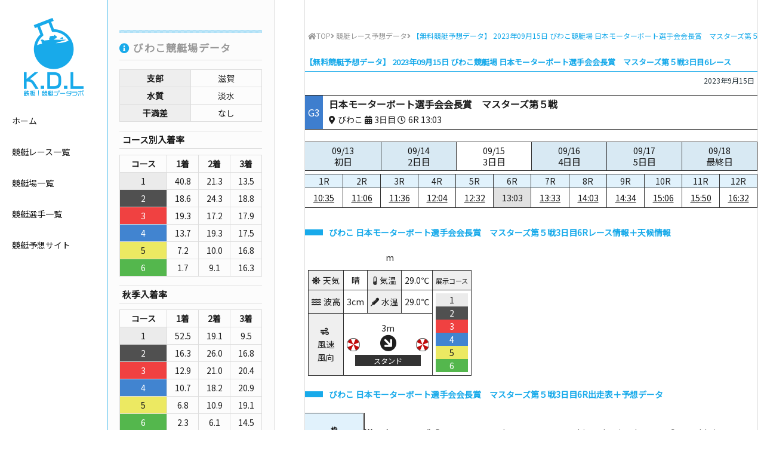

--- FILE ---
content_type: text/html; charset=UTF-8
request_url: https://www.boatrace-datalab.net/kyoutei-yosou-data/20230915-11-06/
body_size: 7707
content:
<!DOCTYPE html>
<html lang="ja"
	  class="col2">
<head prefix="og: http://ogp.me/ns# fb: http://ogp.me/ns/fb#">

	<title>【無料競艇予想データ】 2023年09月15日 びわこ競艇場 日本モーターボート選手会会長賞　マスターズ第５戦3日目6レース</title>
	<meta charset="UTF-8">
	<meta http-equiv="X-UA-Compatible" content="IE=edge">
			<meta name="viewport" content="width=device-width, initial-scale=1.0">
						<meta name="keywords" content="競艇レース予想データ">
							<meta name="description" content="2023年09月15日 びわこ競艇場 日本モーターボート選手会会長賞　マスターズ第５戦3日目6レースの予想に役立つデータを無料で公開！">
		<link rel="canonical" href="https://www.boatrace-datalab.net/kyoutei-yosou-data/20230915-11-06/" />
<link rel='dns-prefetch' href='//ajax.googleapis.com' />
<link rel='dns-prefetch' href='//use.fontawesome.com' />
<link rel='dns-prefetch' href='//fonts.googleapis.com' />
<link rel='dns-prefetch' href='//s.w.org' />
<link rel="alternate" type="application/rss+xml" title="鉄板！競艇予想データラボ【無料で毎日ボートレース情報を公開中】 &raquo; フィード" href="https://www.boatrace-datalab.net/feed/" />
<link rel="alternate" type="application/rss+xml" title="鉄板！競艇予想データラボ【無料で毎日ボートレース情報を公開中】 &raquo; コメントフィード" href="https://www.boatrace-datalab.net/comments/feed/" />
<link rel="alternate" type="application/rss+xml" title="鉄板！競艇予想データラボ【無料で毎日ボートレース情報を公開中】 &raquo; 【無料競艇予想データ】 2023年09月15日 びわこ競艇場 日本モーターボート選手会会長賞　マスターズ第５戦3日目6レース のコメントのフィード" href="https://www.boatrace-datalab.net/kyoutei-yosou-data/20230915-11-06/feed/" />
<style type="text/css">.color_key_bg,.color_key_bg_hover:hover{background-color: #337ab7;}.color_key_txt,.color_key_txt_hover:hover{color: #337ab7;}.color_key_border,.color_key_border_hover:hover{border-color: #337ab7;}.color_key_dark_bg,.color_key_dark_bg_hover:hover{background-color: #435c77;}.color_key_dark_txt,.color_key_dark_txt_hover:hover{color: #435c77;}.color_key_dark_border,.color_key_dark_border_hover:hover{border-color: #435c77;}</style>
<link rel='stylesheet' id='wp-block-library-css'  href='https://www.boatrace-datalab.net/wp-includes/css/dist/block-library/style.min.css?ver=5.0.22' type='text/css' media='all' />
<link rel='stylesheet' id='font-awesome-css'  href='https://use.fontawesome.com/releases/v5.5.0/css/all.css?ver=5.0.22' type='text/css' media='all' />
<link rel='stylesheet' id='font-noto-css'  href='https://fonts.googleapis.com/css?family=Noto+Sans+JP&#038;ver=5.0.22' type='text/css' media='all' />
<link rel='stylesheet' id='material-icons-css'  href='//fonts.googleapis.com/icon?family=Material+Icons&#038;ver=5.0.22' type='text/css' media='all' />
<link rel='stylesheet' id='custom_flex-css'  href='https://www.boatrace-datalab.net/wp-content/themes/keni_cool/custom/css/flex.css?ver=5.0.22' type='text/css' media='all' />
<link rel='stylesheet' id='custom_style-css'  href='https://www.boatrace-datalab.net/wp-content/themes/keni_cool/custom/css/style.css?ver=5.0.22' type='text/css' media='all' />
<link rel='stylesheet' id='single_style-css'  href='https://www.boatrace-datalab.net/wp-content/themes/keni_cool/custom/css/style-single.css?ver=5.0.22' type='text/css' media='all' />
<link rel='https://api.w.org/' href='https://www.boatrace-datalab.net/wp-json/' />
<link rel="EditURI" type="application/rsd+xml" title="RSD" href="https://www.boatrace-datalab.net/xmlrpc.php?rsd" />
<link rel="wlwmanifest" type="application/wlwmanifest+xml" href="https://www.boatrace-datalab.net/wp-includes/wlwmanifest.xml" /> 
<meta name="generator" content="WordPress 5.0.22" />
<link rel='shortlink' href='https://www.boatrace-datalab.net/?p=539844' />
<link rel="alternate" type="application/json+oembed" href="https://www.boatrace-datalab.net/wp-json/oembed/1.0/embed?url=https%3A%2F%2Fwww.boatrace-datalab.net%2Fkyoutei-yosou-data%2F20230915-11-06%2F" />
<link rel="alternate" type="text/xml+oembed" href="https://www.boatrace-datalab.net/wp-json/oembed/1.0/embed?url=https%3A%2F%2Fwww.boatrace-datalab.net%2Fkyoutei-yosou-data%2F20230915-11-06%2F&#038;format=xml" />
		<style type="text/css">.recentcomments a{display:inline !important;padding:0 !important;margin:0 !important;}</style>
		<link rel="icon" href="https://www.boatrace-datalab.net/wp-content/uploads/2019/02/cropped-ms-icon-310x310-2-32x32.png" sizes="32x32" />
<link rel="icon" href="https://www.boatrace-datalab.net/wp-content/uploads/2019/02/cropped-ms-icon-310x310-2-192x192.png" sizes="192x192" />
<link rel="apple-touch-icon-precomposed" href="https://www.boatrace-datalab.net/wp-content/uploads/2019/02/cropped-ms-icon-310x310-2-180x180.png" />
<meta name="msapplication-TileImage" content="https://www.boatrace-datalab.net/wp-content/uploads/2019/02/cropped-ms-icon-310x310-2-270x270.png" />
	<!--[if lt IE 9]>
	<script src="https://www.boatrace-datalab.net/wp-content/themes/keni_cool/js/html5.js"></script><![endif]-->
	<meta name="google-site-verification" content="Vf9kcOHFNvWOOfFafdOCbiVaZvdFA4OCG7SEhYK1DOk" />

<!-- Global site tag (gtag.js) - Google Analytics -->
<script async src="https://www.googletagmanager.com/gtag/js?id=UA-140693174-1"></script>
<script>
  window.dataLayer = window.dataLayer || [];
  function gtag(){dataLayer.push(arguments);}
  gtag('js', new Date());

  gtag('config', 'UA-140693174-1');
</script>

</head>
	<body class="post-template-default single single-post postid-539844 single-format-standard">
	
		<header id="top" class="site-header">
					<p class="site-title center"><a href="https://www.boatrace-datalab.net"><picture><source srcset="https://www.boatrace-datalab.net/wp-content/themes/keni_cool/custom/images/header_logo_sp.png" media="(max-width: 840px)"><img srcset="https://www.boatrace-datalab.net/wp-content/themes/keni_cool/custom/images/header_logo.png" alt="鉄板！競艇予想データラボ【無料で毎日ボートレース情報を公開中】"></picture></a></p>
					<nav>
				<ul>
					<li><a href="https://www.boatrace-datalab.net" class="hover-color">ホーム</a></li>
					<li><a href="https://www.boatrace-datalab.net/kyoutei-yosou-data/" class="hover-color">競艇レース一覧</a></li>
					<li><a href="https://www.boatrace-datalab.net/venue/" class="hover-color">競艇場一覧</a></li>
					<li><a href="https://www.boatrace-datalab.net/racer/" class="hover-color">競艇選手一覧</a></li>
					<li><a href="https://www.boatrace-datalab.net/yosou-site/" class="hover-color">競艇予想サイト</a></li>
				</ul>
			</nav>
			<p class="open_menu"><a href="javascript:void(0)" class="open_menu_a"><i class="fas fa-bars"></i></a></p>
		</header><!--/site-header--><div class="main-body set-width post-single">
	<!--▼メインコンテンツ-->
	<main class="post-main">
		<div class="main-inner">
				<nav class="breadcrumbs">
			<ol class="breadcrumbs-in flex" itemscope itemtype="http://schema.org/BreadcrumbList">
				<li class="bcl-first" itemprop="itemListElement" itemscope itemtype="http://schema.org/ListItem">
	<a itemprop="item" href="https://www.boatrace-datalab.net"><i class="fa fa-home"></i><span itemprop="name">TOP</span></a>
	<meta itemprop="position" content="1" />
</li>
<li itemprop="itemListElement" itemscope itemtype="http://schema.org/ListItem">
<i class="fa fa-angle-right">&nbsp;</i><a itemprop="item" href="https://www.boatrace-datalab.net/./kyoutei-yosou-data/"><span itemprop="name">競艇レース予想データ</span></a>
	<meta itemprop="position" content="2" />
</li>
<li class="bcl-last"><i class="fa fa-angle-right">&nbsp;</i><span>【無料競艇予想データ】 2023年09月15日 びわこ競艇場 日本モーターボート選手会会長賞　マスターズ第５戦3日目6レース</span></li>
			</ol>
		</nav>
			<!--記事-->
		<article id="post-539844" class="section-wrap post-539844 post type-post status-publish format-standard category-kyoutei-yosou-data">
			<header class="article-header">
				<h1 class="post-title" itemprop="headline">【無料競艇予想データ】 2023年09月15日 びわこ競艇場 日本モーターボート選手会会長賞　マスターズ第５戦3日目6レース</h1>
				<p class="post-meta">
									<span class="post-date"><time datetime="2023-09-15" itemprop="datePublished" content="2023-09-15" >2023年9月15日</time></span>
					<meta itemprop="dateModified" content="2023-09-16">
									<!--  -->
				</p>
			</header>
			<div class="text-content single-content">
				<div class="raceinfo-box flex">
					<p class="bg-g3 flex flex-column justify-center">G3</p>
					<div class="flex flex-column justify-center">
						<p class="info-racetitle">日本モーターボート選手会会長賞　マスターズ第５戦</p>
						<div class="flex align-center">
							<p><i class="fas fa-map-marker-alt">&nbsp;</i>びわこ&nbsp;<i class="fas fa-calendar-alt">&nbsp;</i>3日目&nbsp;<i class="far fa-clock">&nbsp;</i>6R&nbsp;13:03</p>
											</div>
					</div>
				</div>
				<div>
					<table class="daytable">
						<tr>
																				<td>
								<a href="https://www.boatrace-datalab.net/kyoutei-yosou-data/20230913-11-01">
									09/13									<p>初日</p>
								</a>
							</td>
																											<td>
								<a href="https://www.boatrace-datalab.net/kyoutei-yosou-data/20230914-11-01">
									09/14									<p>2日目</p>
								</a>
							</td>
																											<td class="selected">
								<a href="https://www.boatrace-datalab.net/kyoutei-yosou-data/20230915-11-01">
									09/15									<p>3日目</p>
								</a>
							</td>
																											<td>
								<a href="https://www.boatrace-datalab.net/kyoutei-yosou-data/20230916-11-01">
									09/16									<p>4日目</p>
								</a>
							</td>
																											<td>
								<a href="https://www.boatrace-datalab.net/kyoutei-yosou-data/20230917-11-01">
									09/17									<p>5日目</p>
								</a>
							</td>
																											<td>
								<a href="https://www.boatrace-datalab.net/kyoutei-yosou-data/20230918-11-01">
									09/18									<p>最終日</p>
								</a>
							</td>
																																</tr>
					</table>
				</div>
				<div class="timetable-wrap flex wrap">
					<div class="timetable">
						<table class="timetable">
							<colgroup>
								<col style="width:16.666666666667%;">
								<col style="width:16.666666666667%;">
								<col style="width:16.666666666667%;">
								<col style="width:16.666666666667%;">
								<col style="width:16.666666666667%;">
								<col style="width:16.666666666667%;">
							</colgroup>
							<tr>
															<td>1R</td>
															<td>2R</td>
															<td>3R</td>
															<td>4R</td>
															<td>5R</td>
															<td class="selected">6R</td>
														</tr>
							<tr>
															<td><a href="https://www.boatrace-datalab.net/kyoutei-yosou-data/20230915-11-01/">10:35</a></td>
															<td><a href="https://www.boatrace-datalab.net/kyoutei-yosou-data/20230915-11-02/">11:06</a></td>
															<td><a href="https://www.boatrace-datalab.net/kyoutei-yosou-data/20230915-11-03/">11:36</a></td>
															<td><a href="https://www.boatrace-datalab.net/kyoutei-yosou-data/20230915-11-04/">12:04</a></td>
															<td><a href="https://www.boatrace-datalab.net/kyoutei-yosou-data/20230915-11-05/">12:32</a></td>
															<td class="selected">13:03</td>
														</tr>
						</table>
					</div>
					<div class="timetable">
						<table class="timetable">
							<colgroup>
								<col style="width:16.666666666667%;">
								<col style="width:16.666666666667%;">
								<col style="width:16.666666666667%;">
								<col style="width:16.666666666667%;">
								<col style="width:16.666666666667%;">
								<col style="width:16.666666666667%;">
							</colgroup>
							<tr>
															<td>7R</td>
															<td>8R</td>
															<td>9R</td>
															<td>10R</td>
															<td>11R</td>
															<td>12R</td>
														</tr>
							<tr>
															<td><a href="https://www.boatrace-datalab.net/kyoutei-yosou-data/20230915-11-07/">13:33</a></td>
															<td><a href="https://www.boatrace-datalab.net/kyoutei-yosou-data/20230915-11-08/">14:03</a></td>
															<td><a href="https://www.boatrace-datalab.net/kyoutei-yosou-data/20230915-11-09/">14:34</a></td>
															<td><a href="https://www.boatrace-datalab.net/kyoutei-yosou-data/20230915-11-10/">15:06</a></td>
															<td><a href="https://www.boatrace-datalab.net/kyoutei-yosou-data/20230915-11-11/">15:50</a></td>
															<td><a href="https://www.boatrace-datalab.net/kyoutei-yosou-data/20230915-11-12/">16:32</a></td>
														</tr>
						</table>
					</div>
				</div>
							<h2 class="race-data-ttl">びわこ&nbsp;日本モーターボート選手会会長賞　マスターズ第５戦3日目6Rレース情報＋天候情報</h2>
				<div class="race-info-wrap">
										<p>m
										</p>
									<table>
						<tr>
							<td class="weather-type"><i class="fas fa-sun">&nbsp;</i>天気</td>
							<td>晴</td>
							<td class="weather-type"><i class="fas fa-thermometer-quarter">&nbsp;</i>気温</td>
							<td>29.0℃</td>
													<td class="weather-type"><small>展示コース</small></td>
												</tr>
						<tr>
							<td class="weather-type"><i class="fas fa-water">&nbsp;</i>波高</td>
							<td>3cm</td>
							<td class="weather-type"><i class="fas fa-thermometer">&nbsp;</i>水温</td>
							<td>29.0℃</td>
													<td rowspan="2">
															<p class="waku-1">1</p>
															<p class="waku-2">2</p>
															<p class="waku-3">3</p>
															<p class="waku-4">4</p>
															<p class="waku-5">5</p>
															<p class="waku-6">6</p>
														</td>
												</tr>
						<tr>
							<td class="weather-type"><i class="fas fa-wind">&nbsp;</i><br>風速<br>風向</td>
							<td colspan="3" class="wind-direction">3m<br><i class="fas fa-arrow-circle-up fa-2x direction-7"></i><br>
								<p>スタンド</p></td>
						</tr>
					</table>
								</div>
				<h2 class="race-data-ttl">びわこ&nbsp;日本モーターボート選手会会長賞　マスターズ第５戦3日目6R出走表＋予想データ</h2>
				<div class="race-table-wrap">
					<table class="race_table">
						<thead>
							<tr>
								<!-- <th>枠</th> -->
								<th>
									<small>枠</small>
									<small>氏名</small>
									<small>級別/支部</small>
								</th>
							</tr>
						</thead>
						<tbody>
													<tr>
								<!-- <td class="waku-1">1</td> -->
								<td class="racer-name">
									<p class="waku-1">1</p>
									<span class="sex-1">江本真治</span><br><span><small>A2</small></span>/<span><small>山口</small></span>
								</td>
							</tr>
													<tr>
								<!-- <td class="waku-2">2</td> -->
								<td class="racer-name">
									<p class="waku-2">2</p>
									<span class="sex-1">小野寺智洋</span><br><span><small>A2</small></span>/<span><small>香川</small></span>
								</td>
							</tr>
													<tr>
								<!-- <td class="waku-3">3</td> -->
								<td class="racer-name">
									<p class="waku-3">3</p>
									<span class="sex-1">上田隆章</span><br><span><small>A2</small></span>/<span><small>香川</small></span>
								</td>
							</tr>
													<tr>
								<!-- <td class="waku-4">4</td> -->
								<td class="racer-name">
									<p class="waku-4">4</p>
									<span class="sex-1">橋口真樹</span><br><span><small>B1</small></span>/<span><small>愛知</small></span>
								</td>
							</tr>
													<tr>
								<!-- <td class="waku-5">5</td> -->
								<td class="racer-name">
									<p class="waku-5">5</p>
									<span class="sex-1">上田洋平</span><br><span><small>B1</small></span>/<span class="red"><small>滋賀</small></span>
								</td>
							</tr>
													<tr>
								<!-- <td class="waku-6">6</td> -->
								<td class="racer-name">
									<p class="waku-6">6</p>
									<span class="sex-1">栗原謙治</span><br><span><small>B1</small></span>/<span><small>群馬</small></span>
								</td>
							</tr>
												</tbody>
					</table>
					<div>
												<table class="race_table">
							<thead>
								<tr>
									<th rowspan="2">
										<small>全国勝率</small>
										<small>2連率</small>
										<small>3連率</small>
									</th>
									<th rowspan="2">
										<small>当地勝率</small>
										<small>2連率</small>
										<small>3連率</small>
									</th>
									<th rowspan="2">
										<small>モーターNo.</small>
										<small>2連率</small>
										<small>3連率</small>
									</th>
									<th rowspan="2" class="double-line">
										<small>ボートNo.</small>
										<small>2連率</small>
										<small>3連率</small>
									</th>
									<th rowspan="2">
										<small>能力指数</small>
										<small>前検タイム</small>
										<small>枠別3連率</small>
									</th>
									<th rowspan="2">
										<small>チルト</small>
										<small>直前タイム</small>
										<small>プロペラ</small>
									</th>
									<th rowspan="2" class="double-line">
										<small>交換パーツ</small>
									</th>
									<th rowspan="2">
										<small>前走成績</small>
									</th>
									<th colspan="<br />
<b>Warning</b>:  count(): Parameter must be an array or an object that implements Countable in <b>/home/daysaffili/boatrace-datalab.net/public_html/wp-content/themes/keni_cool/single.php</b> on line <b>550</b><br />
0">
										<small>レース数（枠色）</small>
										<small>進入&nbsp;<i class="fas fa-angle-right"></i>&nbsp;結果</small>
										<small>ST</small>
									</th>
									<th rowspan="2">
										<small>今節進入率</small>
										<small>今節3連率</small>
										<small>今節平均ST</small>
									</th>
									<th rowspan="2">
										<small>F数/L数</small>
										<small>枠別平均ST</small>
										<small>平均ST</small>
									</th>
								</tr>
								<tr>
									<br />
<b>Warning</b>:  count(): Parameter must be an array or an object that implements Countable in <b>/home/daysaffili/boatrace-datalab.net/public_html/wp-content/themes/keni_cool/single.php</b> on line <b>568</b><br />
								</tr>
							</thead>
							<tbody>
															<tr>
									<td>
																			<p class="zenkoku-1">6.28</p>
																			<p class="zenkoku-2">49.22</p>
																			<p class="zenkoku-3">65.63</p>
																		</td>
									<td>
																			<p class="touchi-1">4.75</p>
																			<p class="touchi-2">25.00</p>
																			<p class="touchi-3">50.00</p>
																		</td>
									<td>
																			<p class="motor-1">16</p>
																			<p class="motor-2">29.63</p>
																			<p class="motor-3">51.85</p>
																		</td>
									<td class="double-line">
																			<p class="boat-1">63</p>
																			<p class="boat-2">42.39</p>
																			<p class="boat-3">59.78</p>
																		</td>
									<td>
										<p class="shisu">51</p>
										<p class="zenken">6.83</p>
										<p class="waku_win">96.67</p>
									</td>
																		<td>
										<p>0.0</p>
										<p class="before_time">6.89</p>
										<p>--</p>
									</td>
																											<td class="double-line">
																			<small>リング×１</small>
																		</td>
																											<td class="norun">&nbsp;</td>
																	<br />
<b>Warning</b>:  count(): Parameter must be an array or an object that implements Countable in <b>/home/daysaffili/boatrace-datalab.net/public_html/wp-content/themes/keni_cool/single.php</b> on line <b>654</b><br />
									<td>
																			<p>--</p>
										<p>--</p>
										<p>--</p>
																		</td>
									<td>
										<p>F0/L0</p>
										<p>0.16</p>
										<p class="status-3">0.16</p>
									</td>
								</tr>
															<tr>
									<td>
																			<p class="zenkoku-1">5.95</p>
																			<p class="zenkoku-2">42.11</p>
																			<p class="zenkoku-3">63.16</p>
																		</td>
									<td>
																			<p class="touchi-1">6.18</p>
																			<p class="touchi-2">45.45</p>
																			<p class="touchi-3">63.64</p>
																		</td>
									<td>
																			<p class="motor-1">35</p>
																			<p class="motor-2">36.84</p>
																			<p class="motor-3">55.79</p>
																		</td>
									<td class="double-line">
																			<p class="boat-1">50</p>
																			<p class="boat-2">30.85</p>
																			<p class="boat-3">52.13</p>
																		</td>
									<td>
										<p class="shisu">51</p>
										<p class="zenken">6.86</p>
										<p class="waku_win">52.17</p>
									</td>
																		<td>
										<p>0.0</p>
										<p class="before_time">6.86</p>
										<p>--</p>
									</td>
																											<td class="norun double-line">&nbsp;</td>
																											<td class="norun">&nbsp;</td>
																	<br />
<b>Warning</b>:  count(): Parameter must be an array or an object that implements Countable in <b>/home/daysaffili/boatrace-datalab.net/public_html/wp-content/themes/keni_cool/single.php</b> on line <b>654</b><br />
									<td>
																			<p>--</p>
										<p>--</p>
										<p>--</p>
																		</td>
									<td>
										<p>F0/L0</p>
										<p>0.18</p>
										<p class="status-3">0.17</p>
									</td>
								</tr>
															<tr>
									<td>
																			<p class="zenkoku-1">4.49</p>
																			<p class="zenkoku-2">26.42</p>
																			<p class="zenkoku-3">41.51</p>
																		</td>
									<td>
																			<p class="touchi-1">5.12</p>
																			<p class="touchi-2">27.91</p>
																			<p class="touchi-3">46.51</p>
																		</td>
									<td>
																			<p class="motor-1">47</p>
																			<p class="motor-2">34.74</p>
																			<p class="motor-3">58.95</p>
																		</td>
									<td class="double-line">
																			<p class="boat-1">24</p>
																			<p class="boat-2">39.56</p>
																			<p class="boat-3">52.75</p>
																		</td>
									<td>
										<p class="shisu">50</p>
										<p class="zenken">6.86</p>
										<p class="waku_win">65.22</p>
									</td>
																		<td>
										<p>0.0</p>
										<p class="before_time">6.88</p>
										<p>--</p>
									</td>
																											<td class="norun double-line">&nbsp;</td>
																											<td class="norun">&nbsp;</td>
																	<br />
<b>Warning</b>:  count(): Parameter must be an array or an object that implements Countable in <b>/home/daysaffili/boatrace-datalab.net/public_html/wp-content/themes/keni_cool/single.php</b> on line <b>654</b><br />
									<td>
																			<p>--</p>
										<p>--</p>
										<p>--</p>
																		</td>
									<td>
										<p>F0/L0</p>
										<p>0.18</p>
										<p class="status-3">0.20</p>
									</td>
								</tr>
															<tr>
									<td>
																			<p class="zenkoku-1">4.01</p>
																			<p class="zenkoku-2">18.60</p>
																			<p class="zenkoku-3">34.88</p>
																		</td>
									<td>
																			<p class="touchi-1">4.50</p>
																			<p class="touchi-2">28.57</p>
																			<p class="touchi-3">42.86</p>
																		</td>
									<td>
																			<p class="motor-1">53</p>
																			<p class="motor-2">35.23</p>
																			<p class="motor-3">48.86</p>
																		</td>
									<td class="double-line">
																			<p class="boat-1">12</p>
																			<p class="boat-2">40.22</p>
																			<p class="boat-3">54.35</p>
																		</td>
									<td>
										<p class="shisu">47</p>
										<p class="zenken">6.88</p>
										<p class="waku_win">25</p>
									</td>
																		<td>
										<p>0.0</p>
										<p class="before_time">6.92</p>
										<p>--</p>
									</td>
																											<td class="norun double-line">&nbsp;</td>
																											<td class="norun">&nbsp;</td>
																	<br />
<b>Warning</b>:  count(): Parameter must be an array or an object that implements Countable in <b>/home/daysaffili/boatrace-datalab.net/public_html/wp-content/themes/keni_cool/single.php</b> on line <b>654</b><br />
									<td>
																			<p>--</p>
										<p>--</p>
										<p>--</p>
																		</td>
									<td>
										<p>F0/L0</p>
										<p>0.16</p>
										<p class="status-3">0.19</p>
									</td>
								</tr>
															<tr>
									<td>
																			<p class="zenkoku-1">5.23</p>
																			<p class="zenkoku-2">26.80</p>
																			<p class="zenkoku-3">51.55</p>
																		</td>
									<td>
																			<p class="touchi-1">6.20</p>
																			<p class="touchi-2">45.64</p>
																			<p class="touchi-3">62.42</p>
																		</td>
									<td>
																			<p class="motor-1">37</p>
																			<p class="motor-2">25.81</p>
																			<p class="motor-3">44.09</p>
																		</td>
									<td class="double-line">
																			<p class="boat-1">38</p>
																			<p class="boat-2">35.56</p>
																			<p class="boat-3">54.44</p>
																		</td>
									<td>
										<p class="shisu">49</p>
										<p class="zenken">6.87</p>
										<p class="waku_win">41.18</p>
									</td>
																		<td>
										<p>0.0</p>
										<p class="before_time">6.91</p>
										<p>--</p>
									</td>
																											<td class="norun double-line">&nbsp;</td>
																											<td>
										<p><a href="https://www.boatrace-datalab.net/20230915-11-01/" class="waku-6" target="_blank">1</a></p>
										<p><span class="waku-6">6</span>&nbsp;<i class="fas fa-angle-right"></i>&nbsp;<span class="waku-4">4</span></p>
										<p>.24</p>
																		</td>
																	<br />
<b>Warning</b>:  count(): Parameter must be an array or an object that implements Countable in <b>/home/daysaffili/boatrace-datalab.net/public_html/wp-content/themes/keni_cool/single.php</b> on line <b>654</b><br />
									<td>
																			<p>0%</p>
										<p>0%</p>
										<p>0.24</p>
																		</td>
									<td>
										<p>F0/L0</p>
										<p>0.20</p>
										<p class="status-3">0.14</p>
									</td>
								</tr>
															<tr>
									<td>
																			<p class="zenkoku-1">3.99</p>
																			<p class="zenkoku-2">20.99</p>
																			<p class="zenkoku-3">34.57</p>
																		</td>
									<td>
																			<p class="touchi-1">0.00</p>
																			<p class="touchi-2">0.00</p>
																			<p class="touchi-3">0.00</p>
																		</td>
									<td>
																			<p class="motor-1">17</p>
																			<p class="motor-2">40.38</p>
																			<p class="motor-3">58.65</p>
																		</td>
									<td class="double-line">
																			<p class="boat-1">45</p>
																			<p class="boat-2">36.08</p>
																			<p class="boat-3">62.89</p>
																		</td>
									<td>
										<p class="shisu">46</p>
										<p class="zenken">6.88</p>
										<p class="waku_win">15</p>
									</td>
																		<td>
										<p>-0.5</p>
										<p class="before_time">6.96</p>
										<p>--</p>
									</td>
																											<td class="norun double-line">&nbsp;</td>
																											<td class="norun">&nbsp;</td>
																	<br />
<b>Warning</b>:  count(): Parameter must be an array or an object that implements Countable in <b>/home/daysaffili/boatrace-datalab.net/public_html/wp-content/themes/keni_cool/single.php</b> on line <b>654</b><br />
									<td>
																			<p>--</p>
										<p>--</p>
										<p>--</p>
																		</td>
									<td>
										<p>F0/L0</p>
										<p>0.23</p>
										<p class="status-3">0.21</p>
									</td>
								</tr>
														</tbody>
						</table>
					</div>
				</div>
				<!-- /race-table-wrap -->
				<h2 class="race-data-ttl">びわこ&nbsp;日本モーターボート選手会会長賞　マスターズ第５戦3日目6R結果＋払戻</h2>
				<div class="flex wrap">
									<table class="result-table">
						<thead>
							<tr>
								<th>勝式</th>
								<th>組番</th>
								<th>払戻金</th>
								<th>人気</th>
							</tr>
						</thead>
						<tbody>
													<tr>
															<td rowspan="1">3連単</td>
															<td>
																	<span class="waku-1">1</span>
																	<span class="waku-2">2</span>
																	<span class="waku-3">3</span>
																</td>
								<td>&yen;620</td>
								<td>1</td>
							</tr>
													<tr>
															<td rowspan="1">3連複</td>
															<td>
																	<span class="waku-1">1</span>
																	<span class="waku-2">2</span>
																	<span class="waku-3">3</span>
																</td>
								<td>&yen;320</td>
								<td>2</td>
							</tr>
													<tr>
															<td rowspan="1">2連単</td>
															<td>
																	<span class="waku-1">1</span>
																	<span class="waku-2">2</span>
																</td>
								<td>&yen;230</td>
								<td>1</td>
							</tr>
													<tr>
															<td rowspan="1">2連複</td>
															<td>
																	<span class="waku-1">1</span>
																	<span class="waku-2">2</span>
																</td>
								<td>&yen;170</td>
								<td>1</td>
							</tr>
													<tr>
															<td rowspan="3">拡連複</td>
															<td>
																	<span class="waku-1">1</span>
																	<span class="waku-2">2</span>
																</td>
								<td>&yen;130</td>
								<td>1</td>
							</tr>
													<tr>
															<td>
																	<span class="waku-1">1</span>
																	<span class="waku-3">3</span>
																</td>
								<td>&yen;210</td>
								<td>5</td>
							</tr>
													<tr>
															<td>
																	<span class="waku-2">2</span>
																	<span class="waku-3">3</span>
																</td>
								<td>&yen;410</td>
								<td>8</td>
							</tr>
													<tr>
															<td rowspan="1">単勝</td>
															<td>
																	<span class="waku-1">1</span>
																</td>
								<td>&yen;230</td>
								<td> </td>
							</tr>
													<tr>
															<td rowspan="2">複勝</td>
															<td>
																	<span class="waku-1">1</span>
																</td>
								<td>&yen;110</td>
								<td> </td>
							</tr>
													<tr>
															<td>
																	<span class="waku-2">2</span>
																</td>
								<td>&yen;120</td>
								<td> </td>
							</tr>
												</tbody>
					</table>
					<table class="result-table">
						<thead>
							<tr>
								<th>着順</th>
								<th>決まり手</th>
								<th>スタート</th>
								<th>返還</th>
							</tr>
						</thead>
						<tbody>
							<tr>
								<td>
																	<p class="waku-1">1</p>
																	<p class="waku-2">2</p>
																	<p class="waku-3">3</p>
																	<p class="waku-4">4</p>
																	<p class="waku-6">6</p>
																	<p class="waku-5">5</p>
																</td>
								<td>
									<p>逃げ</p>
								</td>
								<td>
																	<p class="waku-1">1</p>
																	<p class="waku-2">2</p>
																	<p class="waku-3">3</p>
																	<p class="waku-4">4</p>
																	<p class="waku-5">5</p>
																	<p class="waku-6">6</p>
																</td>
								<td>
																</td>
							</tr>
						</tbody>
					</table>
								</div>
									</div><!--article-body-->
		</article><!--記事-->
			<h2>オススメ競艇予想サイト</h2>
	<div class="site-pr-box">
		<div>
			<div class="flex wrap">
				<p class="img-holder"><a href="https://boat-star.com/" target="_blank" rel="nofollow"><img src="https://www.boatrace-datalab.net/wp-content/uploads/2020/11/320x240_boatstar.jpg" alt="BOATSTAR(ボートスター)"></a></p>
				<div class="site-txt">
					<p class="site-ttl">BOATSTAR</p>
									<p><a href="https://boat-star.com/" target="_blank" rel="nofollow">勝てる競艇予想サイト！&nbsp;<i class="fas fa-external-link-alt"></i></a></p>
				</div>
			</div>
		</div>
		<div>
			<div class="flex wrap">
				<p class="img-holder"><a href="http://venus-boat.net/?afl=pas2101015" target="_blank" rel="nofollow"><img src="https://www.boatrace-datalab.net/wp-content/uploads/2019/03/a2b4513f34859ce7ad094e12cdc0c0ea.jpg" alt="VENUS BOAT(ヴィーナスボート)"></a></p>
				<div class="site-txt">
					<p class="site-ttl">VENUS BOAT</p>
									<div class="site-tekichu-list">
						<p>的中実績</p>
						<ul>
													<li class="flex wrap">
								<p class="date">2020/09/21</p>
								<p class="ticket">びわこ2R&nbsp;<span>23万3,240円 </span></p>
							</li>
													<li class="flex wrap">
								<p class="date">2020/09/21</p>
								<p class="ticket">びわこ9R&nbsp;<span>11万5,920円 </span></p>
							</li>
													<li class="flex wrap">
								<p class="date">2020/09/21</p>
								<p class="ticket">津7R→丸亀3R&nbsp;<span>60万90円 </span></p>
							</li>
												</ul>
					</div>
									<p>全額保証を打ち出しているVENUS BOAT(ヴィーナスボート)。<br />
それは必ず的中させるという自信の現れでしょう。<br />
<br />
経験・専門知識は必要ありません。<br />
入会金や年会費の負担もありません。<br />
<br />
堅実に、確実に稼ぐなら、VENUS BOAT(ヴィーナスボート)が最適です。</p>
									<p><a href="http://venus-boat.net/?afl=pas2101015" target="_blank" rel="nofollow">獲得金額が15万円以下なら全額保証&nbsp;<i class="fas fa-external-link-alt"></i></a></p>
				</div>
			</div>
		</div>
		<div>
			<div class="flex wrap">
				<p class="img-holder"><a href="https://tekichu3k.com/?r=ush56" target="_blank" rel="nofollow"><img src="https://www.boatrace-datalab.net/wp-content/uploads/2020/05/320x240.jpg" alt="三競・的中の法則"></a></p>
				<div class="site-txt">
					<p class="site-ttl">三競・的中の法則</p>
									<div class="site-tekichu-list">
						<p>的中実績</p>
						<ul>
													<li class="flex wrap">
								<p class="date">2020/09/20</p>
								<p class="ticket">丸亀6R→丸亀8R&nbsp;<span>39万7,880円 </span></p>
							</li>
													<li class="flex wrap">
								<p class="date">2020/09/20</p>
								<p class="ticket">大村5R→桐生8R&nbsp;<span>23万6,880円 </span></p>
							</li>
													<li class="flex wrap">
								<p class="date">2020/09/19</p>
								<p class="ticket">津10R→浜名湖10R&nbsp;<span>13万8,610円 </span></p>
							</li>
												</ul>
					</div>
									<p><a href="https://tekichu3k.com/?r=ush56" target="_blank" rel="nofollow">三競を全て網羅した予想サイト！&nbsp;<i class="fas fa-external-link-alt"></i></a></p>
				</div>
			</div>
		</div>
		<div>
			<div class="flex wrap">
				<p class="img-holder"><a href="https://adsplash.jp/link.php?i=5fbe13e1ed3d6&m=5fbe15d28697f" target="_blank" rel="nofollow"><img src="https://www.boatrace-datalab.net/wp-content/uploads/2019/11/bokuranokyotei_340x240.jpg" alt="僕らの競艇【アプリ】"></a></p>
				<div class="site-txt">
					<p class="site-ttl">僕らの競艇【アプリ】</p>
									<p><a href="https://adsplash.jp/link.php?i=5fbe13e1ed3d6&m=5fbe15d28697f" target="_blank" rel="nofollow">アプリで競艇予想！&nbsp;<i class="fas fa-external-link-alt"></i></a></p>
				</div>
			</div>
		</div>
		<div>
			<div class="flex wrap">
				<p class="img-holder"><a href="https://app.adjust.com/21j9i9z" target="_blank" rel="nofollow"><img src="https://www.boatrace-datalab.net/wp-content/uploads/2020/05/320x240-1.jpg" alt="競艇投資ハイクラス(HIGH CLASS)"></a></p>
				<div class="site-txt">
					<p class="site-ttl">競艇投資ハイクラス</p>
									<p><a href="https://app.adjust.com/21j9i9z" target="_blank" rel="nofollow">【アプリ】圧倒的的中率！&nbsp;<i class="fas fa-external-link-alt"></i></a></p>
				</div>
			</div>
		</div>
		<div>
			<div class="flex wrap">
				<p class="img-holder"><a href="https://app.adjust.com/quc015w" target="_blank" rel="nofollow"><img src="https://www.boatrace-datalab.net/wp-content/uploads/2019/10/320x240-2.jpg" alt="競艇予想海賊団"></a></p>
				<div class="site-txt">
					<p class="site-ttl">競艇予想海賊団</p>
									<div class="site-tekichu-list">
						<p>的中実績</p>
						<ul>
												</ul>
					</div>
									<p><a href="https://app.adjust.com/quc015w" target="_blank" rel="nofollow">【アプリ限定】アプリでサクサク予想GET！&nbsp;<i class="fas fa-external-link-alt"></i></a></p>
				</div>
			</div>
		</div>
	</div>
			</div>
	</main>
	<!--▲メインコンテンツ-->
		<p class="aside_open"><a href="javascript:void(0)" class="aside_open_a" data-text="競艇場データ&nbsp;/&nbsp;締切間近レース"><i class="fas fa-plus"></i><span>競艇場データ&nbsp;/&nbsp;締切間近レース</span></a></p>
	<aside class="aside-box">
		<div>
				<div>
				<h2><i class="fas fa-info-circle">&nbsp;</i>びわこ競艇場<span>データ</span></h2>
				<div class="venue-table">
					<table class="aside-venue-info">
						<tr>
							<td>支部</td>
							<td>滋賀</td>
						</tr>
						<tr>
							<td>水質</td>
							<td>淡水</td>
						</tr>
						<tr>
							<td>干満差</td>
							<td>なし</td>
						</tr>
					</table>
					<div>
						<h3>コース別入着率</h3>
						<table>
							<thead>
								<tr>
									<th>コース</th>
									<th>1着</th>
									<th>2着</th>
									<th>3着</th>
								</tr>
							</thead>
							<tbody>
															<tr>
									<td class="waku-1">1</td>
									<td>40.8</td>
									<td>21.3</td>
									<td>13.5</td>
								</tr>
															<tr>
									<td class="waku-2">2</td>
									<td>18.6</td>
									<td>24.3</td>
									<td>18.8</td>
								</tr>
															<tr>
									<td class="waku-3">3</td>
									<td>19.3</td>
									<td>17.2</td>
									<td>17.9</td>
								</tr>
															<tr>
									<td class="waku-4">4</td>
									<td>13.7</td>
									<td>19.3</td>
									<td>17.5</td>
								</tr>
															<tr>
									<td class="waku-5">5</td>
									<td>7.2</td>
									<td>10.0</td>
									<td>16.8</td>
								</tr>
															<tr>
									<td class="waku-6">6</td>
									<td>1.7</td>
									<td>9.1</td>
									<td>16.3</td>
								</tr>
														</tbody>
						</table>
					</div>
					<div>
						<h3>秋季入着率</h3>
						<table>
							<thead>
								<tr>
									<th>コース</th>
									<th>1着</th>
									<th>2着</th>
									<th>3着</th>
								</tr>
							</thead>
							<tbody>
															<tr>
									<td class="waku-1">1</td>
									<td>52.5</td>
									<td>19.1</td>
									<td>9.5</td>
								</tr>
															<tr>
									<td class="waku-2">2</td>
									<td>16.3</td>
									<td>26.0</td>
									<td>16.8</td>
								</tr>
															<tr>
									<td class="waku-3">3</td>
									<td>12.9</td>
									<td>21.0</td>
									<td>20.4</td>
								</tr>
															<tr>
									<td class="waku-4">4</td>
									<td>10.7</td>
									<td>18.2</td>
									<td>20.9</td>
								</tr>
															<tr>
									<td class="waku-5">5</td>
									<td>6.8</td>
									<td>10.9</td>
									<td>19.1</td>
								</tr>
															<tr>
									<td class="waku-6">6</td>
									<td>2.3</td>
									<td>6.1</td>
									<td>14.5</td>
								</tr>
														</tbody>
						</table>
					</div>
				</div>
			</div>
							<div class="aside-soon">
				<h2><i class="far fa-clock">&nbsp;</i>本日のレースは終了しました。</h2>
			</div>
				</div>
					</aside></div>
<!--▼サイトフッター-->
<footer class="site-footer">
	<div class="copyright">
		<p><small>(C) 2019鉄板！競艇予想データラボ【無料で毎日ボートレース情報を公開中】</small></p>
	</div>
</footer>
<!--▲サイトフッター-->
<!--▼ページトップ-->
<!-- <p class="page-top"><a href="#top"><i class="fas fa-angle-up"></i></a></p> -->
<!--▲ページトップ-->

<script type='text/javascript' src='https://ajax.googleapis.com/ajax/libs/jquery/1.12.4/jquery.min.js?ver=1.12.4'></script>
<script type='text/javascript' src='https://www.boatrace-datalab.net/wp-content/themes/keni_cool/custom/js/script.js?ver=5.0.22'></script>
<script type='text/javascript' src='https://www.boatrace-datalab.net/wp-content/themes/keni_cool/custom/js/single.js?ver=5.0.22'></script>
<script type='text/javascript' src='https://www.boatrace-datalab.net/wp-includes/js/wp-embed.min.js?ver=5.0.22'></script>


</body>
</html>

--- FILE ---
content_type: text/css
request_url: https://www.boatrace-datalab.net/wp-content/themes/keni_cool/custom/css/style.css?ver=5.0.22
body_size: 4960
content:
@charset "UTF-8";

:root {
	--main-color: #18aaea;
}
*{
	-webkit-overflow-scrolling: touch;
}
*,
*:before,
*:after {
	-webkit-box-sizing: border-box;
	-moz-box-sizing: border-box;
	-o-box-sizing: border-box;
	-ms-box-sizing: border-box;
	box-sizing: border-box
}

div,
h1,
h2,
h3,
h4,
h5,
h6,
aside,
main,
header,
footer,
p,
ul,
ol,
li,
dl,
dt,
dd {
	margin: 0;
	padding: 0
}

/*! normalize.css v3.0.2 | MIT License | git.io/normalize*/
html{
	font-family: sans-serif;
	-ms-text-size-adjust: 100%;
	-webkit-text-size-adjust: 100%;
}

body{
	margin: 0;
}

article,
aside,
details,
figcaption,
figure,
footer,
header,
hgroup,
main,
menu,
nav,
section,
summary{
	display: block;
}

audio,
canvas,
progress,
video{
	display: inline-block;
	vertical-align: baseline;
}

audio:not([controls]){
	display: none;
	height: 0;
}

[hidden],
template{
	display: none;
}

a{
	background-color: transparent;
	-webkit-transition: 0.3s;
	-o-transition: 0.3s;
	transition: 0.3s;
	text-decoration: none;
	color: #131313
}
a:not([class]):hover{
	opacity: .6;
}

a:active,
a:hover{
	outline: 0;
}

abbr[title]{
	border-bottom: 1px dotted;
}

b,
strong{
	font-weight: bold;
}

dfn{
	font-style: italic;
}

mark{
	background: #ff0;
	color: #000;
}

small{
	font-size: 80%;
}

sub,
sup{
	vertical-align: baseline;
	line-height: 0;
	position: relative;
	font-size: 75%;
}

sup{
	top: -0.5em;
}

sub{
	bottom: -0.25em;
}

img{
	border: 0;
	max-width: 100%;
	height: auto;
	vertical-align: bottom;
}

svg:not(:root){
	overflow: hidden;
}

figure{
	margin: 1em 40px;
}

hr{
	height: 0;
	-moz-box-sizing: content-box;
	box-sizing: content-box;
}

pre{
	overflow: auto;
}

code,
kbd,
pre,
samp{
	font-family: monospace, monospace;
	font-size: 1em;
}

button,
input,
optgroup,
select,
textarea{
	margin: 0;
	color: inherit;
	font: inherit;
}

button{
	overflow: visible;
}

button,
select{
	text-transform: none;
}

button,
html input[type="button"],
input[type="reset"],
input[type="submit"]{
	cursor: pointer;
	-webkit-appearance: button;
}

button[disabled],
html input[disabled]{
	cursor: default;
}

button::-moz-focus-inner,
input::-moz-focus-inner{
	padding: 0;
	border: 0;
}

input{
	line-height: normal;
}

input[type="checkbox"],
input[type="radio"]{
	padding: 0;
	box-sizing: border-box;
}

input[type="number"]::-webkit-inner-spin-button,
input[type="number"]::-webkit-outer-spin-button{
	height: auto;
}

input[type="search"]{
	-moz-box-sizing: content-box;
	-webkit-box-sizing: content-box;
	box-sizing: content-box;
	-webkit-appearance: textfield;
}

input[type="search"]::-webkit-search-cancel-button,
input[type="search"]::-webkit-search-decoration{
	-webkit-appearance: none;
}

fieldset{
	margin: 0 2px;
	padding: 0.35em 0.625em 0.75em;
	border: 1px solid #c0c0c0;
}

legend{
	padding: 0;
	border: 0;
}

textarea{
	overflow: auto;
}

optgroup{
	font-weight: bold;
}

table{
	border-collapse: collapse;
	border-spacing: 0;
}

td,
th{
	padding: 0;
}

body{
	font-family: "Noto Sans JP", "ヒラギノ角ゴ Pro W3", "Hiragino Kaku Gothic Pro", "メイリオ", Meiryo, Verdana, sans-serif;
	background: #fff;
	color: #1e1e1e;
	font-size: 14px;
	line-height: 1.6
}
li{
	list-style: none;
}
.center{
	text-align: center;
}
.hover-color:hover{
	color: var(--main-color);
}

.site-header{
	position: fixed;
	left: 0;
	top: 0;
	width: 180px;
	height: 100vh;
	border-right: 1px solid var(--main-color);
	padding: 0 20px;
	background: #fff;
	z-index: 999;
}
.site-title{
	padding: 30px 0;
}
.page-title{
	padding: 10px;
	font-size: 18px;
	background: url('../images/bg-aside.png');margin-bottom: 30px;
}
.site-header li:not(:last-child){
	margin-bottom: 30px;
}
.site-header .hover-color{
	position: relative;
	display: block;
}
.site-header .hover-color:before{
	content: '';
	left: -10px;
	width: 0;
	height: 100%;
	background: var(--main-color);
	position: absolute;
	transition: .1s;
}
.site-header .hover-color:hover:before{
	width: 5px;
}
.current-page .hover-color{
	color: var(--main-color);
}
.current-page .hover-color:before{
	width: 5px;
}
.open_menu{
	display: none;
	background: var(--main-color);
	color: #fff;
	width: 35px;
	line-height: 35px;
	border-radius: 50%;
	text-align: center;
}
.open_menu a{
	color: #fff;
	display: block;
}
@media screen and (max-width:840px) {
	.site-header,
	.site-header nav{
		display: -webkit-flex;
		display: -moz-flex;
		display: -ms-flex;
		display: -o-flex;
		display: flex;
	}
	.site-header{
		width: 100%;
		height: 67px;
		padding: 5px 10px;
		height: auto;
		-webkit-justify-content: space-between;
		-moz-justify-content: space-between;
		-ms-justify-content: space-between;
		-o-justify-content: space-between;
		justify-content: space-between;
		-webkit-align-items: center;
		-moz-align-items: center;
		-ms-align-items: center;
		-o-align-items: center;
		align-items: center;
		border-right: 0;
		border-bottom: 1px solid var(--main-color);
	}
	.site-header nav{
		-webkit-align-items: center;
		-moz-align-items: center;
		-ms-align-items: center;
		-o-align-items: center;
		align-items: center;
	}
	.site-header nav li{
		display: inline-block;
	}
	.site-header nav li a{
		display: block;
		padding: 5px 10px;
	}
	.site-header nav li:not(:last-child) a:after{
		left: 100%;
		background: var(--main-color);
		height: 10px;
		content: '';
		width: 1px;
		top: 50%;
		margin-top: -5px;
		position: absolute;
	}
	.site-header nav li .hover-color:before{
		left: 10%;
		height: 3px;
		top: 100%;
	}
	.current-page .hover-color:before{
		width: 80%;
	}
	.site-title{
		padding: 0;
		-webkit-flex: 0 0 130px;
		-moz-flex: 0 0 130px;
		-ms-flex: 0 0 130px;
		-o-flex: 0 0 130px;
		flex: 0 0 130px;
	}
	.site-title a{
		display: block;
		padding: 5px;
		line-height: 1;
	}
	.site-header li:not(:last-child){
		margin-bottom: 0;
	}
}
@media screen and (max-width:690px) {
	.site-header nav{
		display: none;
		position: fixed;
		top: 58px;
		left: 0;
		/*padding-top: 58px;*/
		/*display: block;*/
		background: #f5faff;
		width: 100%;
		text-align: center;
		border-bottom: 1px solid var(--main-color);
		padding: 15px 5px;
		overflow-x: auto;
	}
	.open_menu{
		display: block;
	}
}
.main-body{
	padding-left: 460px;
}
.main-body>main{
	padding-left: 50px;
	padding-right: 10px;
}
@media screen and (max-width:950px) {
	.main-body{
		padding-left: 400px;
	}
	.main-body>main{
		padding-left: 10px;
		/*padding-top: 68px;*/
	}
}
@media screen and (max-width:840px) {
	.main-body{
		padding-left: 220px;
		padding-top: 58px;
	}
}
@media screen and (max-width:690px) {
	.main-body{
		padding-left: 170px;
	}
}
@media screen and (max-width:500px) {
	.main-body{
		padding-left: 0;
	}
	.main-body>main{
		padding-left: 5px;
		padding-right: 5px;
	}
}
.main-body .main-inner{
	border-left: 1px solid #dedede;
	border-right: 1px solid #dedede;
	padding: 50px 0;
	/*max-width: 935px;*/
}
@media screen and (max-width:840px) {
	.main-body .main-inner{
		padding-top: 20px;
	}
}
.main-inner h2{
	color: var(--main-color);
	font-size: 18px;
	padding-left: 40px;
	position: relative;
	margin-bottom: 15px;
}
.main-inner h2:before{
	background: var(--main-color);
	content: '';
	position: absolute;
	width: 30px;
	height: 10px;
	top: 50%;
	margin-top: -5px;
	left: 0;
}
@media screen and (max-width:690px) {
	.main-inner h2{
		color: var(--main-color);
		font-size: 16px;
		padding-left: 20px;
	}
	.main-inner h2:before{
		width: 10px;
	}
}
.race-lists{
	margin: 20px 0 50px;
}
.race-lists article{
	border: 1px solid #aeaeae;
	-webkit-flex: 0 0 300px;
	-moz-flex: 0 0 300px;
	-ms-flex: 0 0 300px;
	-o-flex: 0 0 300px;
	flex: 0 0 300px;
	margin: 5px;
}
@media screen and (max-width:950px) {
	.race-lists article{
		-webkit-flex: 0 0 48%;
		-moz-flex: 0 0 48%;
		-ms-flex: 0 0 48%;
		-o-flex: 0 0 48%;
		flex: 0 0 48%;
		margin: 5px 1%;
	}
}
@media screen and (max-width:768px) {
	.race-lists{
		margin-bottom: 25px;
	}
}
@media screen and (max-width:690px) {
	.race-lists article{
		-webkit-flex: 0 0 100%;
		-moz-flex: 0 0 100%;
		-ms-flex: 0 0 100%;
		-o-flex: 0 0 100%;
		flex: 0 0 100%;
		margin: 5px 0;
	}
	.race-lists{
		padding: 0 5px;
	}
}
.race-lists .venue{
	font-size: 12px;
	font-weight: 600;
	border-bottom: 1px solid #aeaeae;
}
.race-lists .venue p:not(:last-child){
	margin-right: 10px;
}
.race-lists .venue p:not(:first-child){
	/*color: var(--main-color);*/
}
.race-lists .venue [class^="bg-"]{
	padding: 5px;
}
.bg-sg{
	background: #ef3d3b;
	color: #fff;
}
.bg-g1{
	background: #f0bb1c;
	color: #fff;
}
.bg-g2{
	background: #76af4a;
	color: #fff;
}
.bg-g3{
	background: #3e7ece;
	color: #fff;
}
.bg-ippan{
	background: #b7bec4;
}
.race-lists h3{
	font-size: 14px;
	padding: 10px 10px 15px;
}
.race-lists .next_up{
	font-weight: 600;
	padding-bottom: 5px;
}
.race-lists .next_up span:first-child{
	font-size: 12px;
	background: #aeaeae;
	padding: 0 10px;
	line-height: 24px;
	color: #fff;
	-webkit-flex: 1 0 100px;
	-moz-flex: 1 0 100px;
	-ms-flex: 1 0 100px;
	-o-flex: 1 0 100px;
	flex: 1 0 100px;
	text-align: right;
	position: relative;
	margin-right: 10px;
}
.race-lists .next_up span:first-child:after {
	left: 100%;
	top: 0;
	border: solid transparent;
	content: " ";
	height: 0;
	width: 0;
	position: absolute;
	pointer-events: none;
	border-color: rgba(174, 174, 174, 0);
	border-left-color: #aeaeae;
	border-width: 12px;
}
.race-lists .next_up span:last-child{
	-webkit-flex: 0 0 80px;
	-moz-flex: 0 0 80px;
	-ms-flex: 0 0 80px;
	-o-flex: 0 0 80px;
	flex: 0 0 80px;
	text-align: center;
	color: #ea1818;
}
.race-lists .next_up .finished{
	font-size: 12px;
	color: #9d9d9d!important;
}
.race-lists .icon-box{
	padding: 5px 10px;
	border-top: 1px solid #aeaeae;
}
.icons{
	line-height: 1;
}
.icons>span{
	background: #d6d6d6;
	border-radius: 50%;
	color: #fff;
	display: inline-block;
	font-size: 14px;
	line-height: 1;
	text-align: center;
	width: 20px;
}
.icons>span .material-icons{
	font-size: 14px;
	line-height: 20px;
}
.icons .morning{
	background: #18aaea;
}
.icons .summer{
	background: #ea1818;
}
.icons .nighter{
	background: #115a77;
}
.icons .girls{
	background: #fa9dcd;
}
.race-lists .icon-box a{
	display: block;
	padding: 5px 25px;
	background: #ea1818;
	color: #fff;
	font-weight: 600;
}
@media screen and (max-width:950px) {
	.race-lists .icon-box a{
		padding: 5px 20px;
		font-size: 13px;
	}
}
.venue-lists{
	margin-top: 20px;
}
.venue-lists>div,
.venue-lists article{
	border: 1px solid #aeaeae;
	margin: 5px;
	-webkit-flex: 0 0 220px;
	-moz-flex: 0 0 220px;
	-ms-flex: 0 0 220px;
	-o-flex: 0 0 220px;
	flex: 0 0 220px;
}
@media screen and (max-width:500px) {
	.venue-lists>div,
	.venue-lists article{
		-webkit-flex: 0 0 48%;
		-moz-flex: 0 0 48%;
		-ms-flex: 0 0 48%;
		-o-flex: 0 0 48%;
		flex: 0 0 48%;
		margin-left: 1%;
		margin-right: 1%;
	}
}
.venue-lists h3{
	padding: 10px;
	line-height: 1.2;
	border-bottom: 1px solid #aeaeae;
}
.venue-lists .link-info{
	text-align: center;
	margin: 20px 0;
	padding: 0 10px;
}
.venue-lists .link-info a{
	display: block;
	padding: 10px 20px;
	background: var(--main-color);
	line-height: 1;
	color: #fff;
	font-weight: 600;
}
.venue-lists .live-info{
	border-top: 1px solid #aeaeae;
	background: rgba(24, 169, 234, 0.1);
	padding: 10px;
}
.venue-lists .live-info>p{
	line-height: 1.2;
	margin-bottom: 10px;
}
.venue-lists .live-info div p{
	-webkit-flex: 0 0 45%;
	-moz-flex: 0 0 45%;
	-ms-flex: 0 0 45%;
	-o-flex: 0 0 45%;
	flex: 0 0 45%;
}
.venue-lists .live-info a{
	display: block;
	padding: 10px 5px;
	background: #fff;
	border: 1px solid var(--main-color);
	line-height: 1;
	border-radius: 10px;
	text-align: center;
}
.venue-lists .live-info a:hover{
	background: var(--main-color);
	color: #fff;
}
.icon-right{
	position: relative;
	-webkit-box-shadow: inset 0 0 0 0 rgba(0, 0, 0, 0.4), 4px 4px 0 0 rgba(0, 0, 0, 0.4);
	-moz-box-shadow:    inset 0 0 0 0 rgba(0, 0, 0, 0.4), 4px 4px 0 0 rgba(0, 0, 0, 0.4);
	box-shadow:         inset 0 0 0 0 rgba(0, 0, 0, 0.4), 4px 4px 0 0 rgba(0, 0, 0, 0.4);
}
.icon-right:hover{
	-webkit-box-shadow: inset 200px 0 0 0 rgba(0, 0, 0, 0.4), 0 0 0 0 rgba(0, 0, 0, 0.4);
	-moz-box-shadow:    inset 200px 0 0 0 rgba(0, 0, 0, 0.4), 0 0 0 0 rgba(0, 0, 0, 0.4);
	box-shadow:         inset 200px 0 0 0 rgba(0, 0, 0, 0.4), 0 0 0 0 rgba(0, 0, 0, 0.4);
}
.icon-right .fa-angle-right{
	position: absolute;
	font-size: 16px;
	right: 10px;
	top: 50%;
	margin-top: -.5em;
}

.site-pr-box{
	margin: 20px 0 50px;
	max-width: 935px;
}

.site-pr-box>div{
	margin: 5px;
}
.site-pr-box>div:not(:last-child){
	margin-bottom: 15px;
}
.site-pr-box h3{
	/*margin-bottom: 15px;*/
	font-size: 15px;
	position: relative;
	z-index: 5;
}
.site-pr-box>div>div{
	padding: 5px;
	border: 1px solid var(--main-color);
	border-radius: 10px;
	/*margin-top: -15px;
	margin-left: 15px;*/
}
.site-pr-box>div>div>div,
.site-pr-box .img-holder{
	margin: 5px;
	border-radius: 10px;
}
.site-pr-box .img-holder{
	-webkit-flex: 0 0 250px;
	-moz-flex: 0 0 250px;
	-ms-flex: 0 0 250px;
	-o-flex: 0 0 250px;
	flex: 0 0 250px;
}
.site-pr-box>div>div>div{
	-webkit-flex: 1 0 240px;
	-moz-flex: 1 0 240px;
	-ms-flex: 1 0 240px;
	-o-flex: 1 0 240px;
	flex: 1 0 240px;
	padding: 10px;
	background: url('../images/bg-dia.png');
	border: 1px solid #b1e4fb;
	border-radius: 10px;
}
.site-pr-box .img-holder a{
	display: inline-block;
	border: 1px solid #dedede;
	border-radius: 10px;
	overflow: hidden;
	-webkit-box-shadow: 0 0 5px 0 rgba(0, 0, 0, 0.4);
	-moz-box-shadow:    0 0 5px 0 rgba(0, 0, 0, 0.4);
	box-shadow:         0 0 5px 0 rgba(0, 0, 0, 0.4);
}
.site-pr-box .img-holder a:hover{
	-webkit-box-shadow: 0 0 0 0 rgba(0, 0, 0, 0.4);
	-moz-box-shadow:    0 0 0 0 rgba(0, 0, 0, 0.4);
	box-shadow:         0 0 0 0 rgba(0, 0, 0, 0.4);
	opacity: 1;
}
.site-pr-box .img-holder a img{
	-webkit-transition: 0.3s;
	-o-transition: 0.3s;
	transition: 0.3s;
}
.site-pr-box .img-holder a:hover img{
	transform: scale(1.1);
}
.site-pr-box .site-ttl{
	font-size: 16px;
	font-weight: 600;
	padding-bottom: 5px;
	margin-bottom: 10px;
	border-bottom: 1px solid;
	display: inline-block;
}
.site-pr-box .site-txt p:not(:last-child){
	margin-bottom: 15px;
}
.site-pr-box .site-txt p:not([class]) a{
	display: inline-block;
	background: #fff;
	border: 2px solid var(--main-color);
	padding: 10px 20px;
	font-weight: 600;
	border-radius: 50px;
	-webkit-box-shadow: inset 0 0 0 0 rgba(24, 170, 234, .3), 0 5px 0 0 rgba(24, 170, 234, .6);
	-moz-box-shadow:    inset 0 0 0 0 rgba(24, 170, 234, .3), 0 5px 0 0 rgba(24, 170, 234, .6);
	box-shadow:         inset 0 0 0 0 rgba(24, 170, 234, .3), 0 5px 0 0 rgba(24, 170, 234, .6);
}
.site-pr-box .site-txt p:not([class]) a:hover{
	-webkit-box-shadow: inset 700px 0 0 0 rgba(24, 170, 234, .3), 0 0 0 0 rgba(24, 170, 234, .6);
	-moz-box-shadow:    inset 700px 0 0 0 rgba(24, 170, 234, .3), 0 0 0 0 rgba(24, 170, 234, .6);
	box-shadow:         inset 700px 0 0 0 rgba(24, 170, 234, .3), 0 0 0 0 rgba(24, 170, 234, .6);
	opacity: 1;
}
.site-pr-box .site-txt .to-review a{
	display: inline-block;
	padding: 5px 10px;
	border-bottom: 1px solid;
	font-weight: 600;
}

.rand-site-link{
	margin: 30px 5px;
}
.rand-site-link a span,
.rand-site-link a{
	display: inline-block;
}
@media screen and (max-width:690px) {
	.rand-site-link{
		margin: 15px auto;
		width: 95%;
	}
	.rand-site-link a span,
	.rand-site-link a{
		display: block;
	}
}
.rand-site-link a{
	border: 1px solid var(--main-color);
	border-radius: 50px;
	overflow: hidden;
}
.bnr-link a{
	border-radius: 0;
}
.rand-site-link a:hover{
	background: var(--main-color);
	color: #fff;
	opacity: 1;
}
.bnr-link a:hover{
	opacity: .6;
}
.rand-site-link a span{
	padding: 10px;
	/*font-weight: 600;*/
}
@media screen and (max-width:690px) {
	.rand-site-link a span{
		padding: 5px 20px;
		/*font-weight: 600;*/
	}
}
.rand-site-link a span:first-child{
	background: var(--main-color);
	color: #fff;
	padding-left: 20px;
}
.rand-site-link a span:last-child{
	padding-right: 20px;
}
aside{
	background: #fcfcfc;
	position: fixed;
	left: 180px;
	top: 0;
	padding: 50px 20px;
	height: 100vh;
	width: 280px;
	border-right: 1px solid #dedede;
	overflow-y: auto;
	overflow-x: hidden;
}
@media screen and (max-width:950px) {
	aside{
		padding: 20px 5px 50px;
		width: 220px;
	}
}
@media screen and (max-width:840px) {
	aside{
		left: 0;
		top: 58px;
		padding: 20px 5px 50px;
		width: 220px;
	}
}
@media screen and (max-width:690px) {
	aside{
		width: 170px;
	}
}

/* width */
::-webkit-scrollbar {
	width: 5px;
}
::-webkit-scrollbar-track {
	border-radius: 0;
	background: rgba(30,30,30, 0.3);
}
::-webkit-scrollbar-thumb {
	background: #1e1e1e;
}

/* Track */
aside::-webkit-scrollbar-track {
	background: rgba(24, 170, 234, 0.3);
}

/* Handle */
aside::-webkit-scrollbar-thumb {
	background: #18aaea;
}

.aside-box>div>div{
	padding: 20px 0 30px;
	position: relative;
}
.aside-box>div>div:before,
.aside-box>div>div:last-child:after{
	background: url('../images/bg-aside.png');
	content: '';
	height: 5px;
	width: 100%;
	position: absolute;
	left: 0;
	opacity: .5;
}
.aside-box>div>div:before{
	top: 0;
}
.aside-box>div>div:last-child:after{
	top: 100%;
}
.aside-box h2{
	font-size: 17px;
	margin-bottom: 15px;
	color: #999;
	letter-spacing: 1.2px;
	border-bottom: 1px solid #ddd;
	padding-bottom: 10px;
	line-height: 1.2;
	/*font-weight: 500;*/
	/*text-shadow: 0 0 2px rgba(24, 169, 234, 1),0 0 2px rgba(24, 169, 234, 1),0 0 2px rgba(24, 169, 234, 1),0 0 2px rgba(24, 169, 234, 1),0 0 2px rgba(24, 169, 234, 1),0 0 2px rgba(24, 169, 234, 1);*/
}
.aside-box h2 i{
	color: var(--main-color);
}
@media screen and (max-width:690px) {
	.aside-box h2{
		font-size: 16px;
	}
	.aside-box h2 span,
	.aside-box h2 small{
		display: block;
	}
}
.aside-box h3{
	font-size: 15px;
	margin: 15px 0 10px;
	line-height: 1.2;
	border-top: 1px solid #ddd;
	border-bottom: 1px solid #ddd;
	padding: 5px;
}
.aside-box table{
	width: 100%;
	border-right: 1px solid #ddd;
	border-top: 1px solid #ddd;
}
.aside-box th,
.aside-box td{
	text-align: center;
	border-left: 1px solid #ddd;
	border-bottom: 1px solid #ddd;
	padding: 3px 0;
}
.aside-box .aside-venue-info td{
	width: 50%;
}
.aside-box .aside-venue-info td:first-child{
	background: #eee;
	font-weight: 600;
}
.soon-lists li:not(:last-child){
	margin-bottom: 15px;
}
.soon-lists li [class^='bg-']{
	padding: 5px;
	font-size: 12px;
	-webkit-flex: 0 0 45px;
	-moz-flex: 0 0 45px;
	-ms-flex: 0 0 45px;
	-o-flex: 0 0 45px;
	flex: 0 0 45px;
}
.soon-lists li a{
	/*display: block;*/
	border: 1px solid #aeaeae;
	/*position: relative;*/
}
.soon-lists li a div{
	padding: 10px;
	line-height: 1.4;
}
.soon-lists li a:hover{
	
}
.soon-lists li a .fa-angle-right{
	/*position: absolute;
	right: 10px;
	top: 50%;
	margin-top: -.5em;*/
	font-size: 18px;
}
.soon-lists li .icon-right:hover{
	-webkit-box-shadow: inset 250px 0 0 0 rgba(0, 0, 0, 0.1), 0 0 0 0 rgba(0, 0, 0, 0.4);
	-moz-box-shadow:    inset 250px 0 0 0 rgba(0, 0, 0, 0.1), 0 0 0 0 rgba(0, 0, 0, 0.4);
	box-shadow:         inset 250px 0 0 0 rgba(0, 0, 0, 0.1), 0 0 0 0 rgba(0, 0, 0, 0.4);
}
.aside_open{
	display: none;
}
@media screen and (max-width:500px) {
	aside{
		left: 0;
		z-index: 1010;
		width: 100%;
		overflow-x: auto;
		top: auto;
		bottom: 0;
		height: auto;
		padding: 0;
		white-space: nowrap;
		/*background: transparent;*/
		display: none;
	}
	aside>div{
		display: -webkit-flex;
		display: -moz-flex;
		display: -ms-flex;
		display: -o-flex;
		display: flex;
	}
	aside::-webkit-scrollbar {
		height: 5px;
	}
	.aside-box>div>div{
		padding: 10px 10px 40px;
		background: #fff;
		width: auto;
	}
	.aside-box>div>div:last-child:after{
		content: none;
	}
	.soon-lists,
	.venue-table{
		display: -webkit-flex;
		display: -moz-flex;
		display: -ms-flex;
		display: -o-flex;
		display: flex;
	}
	.venue-table>div{
		padding: 0 5px;
		width: 100%;
	}
	.venue-table table{
		width: auto;
	}
	.aside-box th,
	.aside-box td{
		padding: 5px;
	}
	.soon-lists li a{
		display: block;
	}
	.soon-lists li:not(:last-child){
		margin-right: 10px;
	}
	.aside-box h3{
		margin: 0;
		font-size: 14px;
	}
	.aside-box h2 span,
	.aside-box h2 small{
		display: inline-block;
	}
	.aside_open{
		display: block;
		position: fixed;
		/*width: 35px;*/
		/*line-height: 35px;*/
		text-align: center;
		z-index: 9999;
		right: 0;
		bottom: 0;
	}
	.aside_open a{
		display: block;
		padding: 10px 15px 10px 5px;
		border-radius: 20px 0 0 0;
		background: var(--main-color);
		border: 1px solid #ededed;
		font-weight: 600;
	}
	.aside_open a i{
		width: 20px;
		line-height: 20px;
		border-radius: 50%;
		background: #fff;
		margin-right: 5px;
	}
}
.breadcrumbs{
	padding: 0 5px;
	overflow-x: auto;
	margin-bottom: 20px;
}
.breadcrumbs li{
	display: inline-block;
	font-size: 12px;
	white-space: nowrap;
}
.breadcrumbs li i,
.breadcrumbs li a{
	color: #999;
}
.breadcrumbs .bcl-last{
	color: var(--main-color);
}
.breadcrumbs::-webkit-scrollbar {
	height: 5px;
}
.site-tekichu-list{
	padding: 10px;
	background: rgba(255,255,255,.6);
	border: 1px solid #b1e4fb;
	margin-bottom: 15px;
	border-radius: 10px;
}
.site-tekichu-list li p{
	margin-bottom: 0!important;
}
.site-tekichu-list li:not(:last-child){
	margin-bottom: 10px;
}
.site-tekichu-list>p{
	font-weight: 600;
	border-bottom: 1px solid;
	padding-bottom: 5px;
}
.site-tekichu-list .date{
	margin-right: 5px;
}
.site-tekichu-list .ticket span{
	display: inline-block;
	font-weight: 600;
	color: #ea1818;
}
.site-footer{
	background: #ededed;
	border-top: 3px solid var(--main-color);
	text-align: right;
	color: var(--main-color);
	padding: 10px;
}
@media screen and (max-width:500px) {
	.site-footer{
		text-align: center;
		padding-bottom: 50px;
	}
}

--- FILE ---
content_type: text/css
request_url: https://www.boatrace-datalab.net/wp-content/themes/keni_cool/custom/css/style-single.css?ver=5.0.22
body_size: 1728
content:
@charset "UTF-8";

.post-single article header{
	padding: 5px 0;
	/*background: url('../images/bg-aside.png');*/
	margin-bottom: 10px;
	color: #26333a;
}
.post-single article header h1{
	font-size: 13px;
	color: var(--main-color);
	border-bottom: 1px solid;
	padding-bottom: 5px;
	margin-bottom: 5px;
}
.post-single .post-meta{
	text-align: right;
	font-size: 12px;
	padding-right: 5px;
	/*margin-left: 10px;*/
}
.race_table{
	white-space: nowrap;
}
.race_table th{
	padding: 5px;
}
.race_table th>small{
	display: block;
}
.race_table .racer-name{
	text-align: center;
	padding: 5px;
}
.race_table p{
	padding: 5px 10px;
}
.race_table p:not(:last-child){
	border-bottom: 1px solid #ddd;
}
.race_table tr:nth-child(odd){
	background: rgba(165, 165, 165, 0.1)
}
.race_table thead tr{
	background: rgba(56, 169, 234, 0.15)!important;
}
.race_table{
	border-top: 1px solid #333;
}
.race_table th,
.race_table td{
	border-right: 1px solid #333;
	border-bottom: 1px solid #333;
}
.race_table .double-line{
	border-right: 3px double #333;
}
.race-table-wrap>table td:last-child,
.race-table-wrap>table th:last-child{
	border-right: 3px double #333;
}
.race_table tr:first-child td{
	border-top: 1px solid #333;
}
.race_table td[class^="waku-"]{
	width: 10px;
}
.race_table [class^="waku-"]{
	text-align: center;
}
.race_table a[class^="waku-"],
.race_table span[class^="waku-"]{
	display: block;
	border-radius: 5px;
	border: 1px solid #ddd;
	padding: 0 5px;
}
.race_table span[class^="waku-"]{
	display: inline-block;
}
.waku-1{
	background: #ebebeb;
}
.waku-2{
	background: #505050;
	color: #fff;
}
.waku-3{
	background: #f04141;
	color: #fff;
}
.waku-4{
	background: #4184d0;
	color: #fff;
}
.waku-5{
	background: #ece962;
}
.waku-6{
	background: #54b74d;
	color: #fff;
}
.sex-2{
	color: #ec34a1;
}
/*.result-1{
	color: #f04141;
	font-weight: 600;
}*/
.result-2{
	color: #54b74d;
	font-weight: 600;
}
.result-3{
	color: #4184d0;
	font-weight: 600;
}
/*.result-4{
	background: #4184d0;
	color: #fff;
}
.result-5{
	background: #ece962;
}
.result-6{
	background: #54b74d;
	color: #fff;
}*/
.result-1,
.red,
.race_table .max_num{
	color: #f04141;
	font-weight: 600;
}
.race_table .min_num{
	color: #999;
	font-weight: 600;
}
.race-table-wrap{
	position: relative;
	margin-bottom: 40px;
}
.race-table-wrap>table{
	position: absolute;
	left: 0;
	top: 0;
	width: 100px;
	background: #fff;
	z-index: 100;
}
.race-table-wrap>table th{
	height: 90px;
}
.race-table-wrap td{
	height: 103px;
}
.race-table-wrap>div{
	overflow-x: scroll;
	margin-left: 100px;
}
/* width */
.race-table-wrap>div::-webkit-scrollbar {
	height: 10px;
}
.race-table-wrap>div::-webkit-scrollbar-track {
	/*background: 0;*/
	-webkit-box-shadow: inset 0px 0px 3px 0px rgba(50, 50, 50, 0.75);
	-moz-box-shadow:    inset 0px 0px 3px 0px rgba(50, 50, 50, 0.75);
	box-shadow:         inset 0px 0px 3px 0px rgba(50, 50, 50, 0.75);
}
.race-table-wrap>div::-webkit-scrollbar-thumb {
	border-radius: 3px;
}
.norun{
	background: #ddd;
	padding: 5px;
}
.zenken{
	/*padding: 10px;*/
}
.race-table-wrap td a{
	text-decoration: underline;
}
.timetable-wrap{
	margin-bottom: 30px;
}
div.timetable{
	-webkit-flex: 1 0 290px;
	-moz-flex: 1 0 290px;
	-ms-flex: 1 0 290px;
	-o-flex: 1 0 290px;
	flex: 1 0 290px;
}
table.timetable{
	width: 100%;
	background: #fff;
	border-top: 1px solid #333;
	table-layout: fixed;
}
.timetable td{
	text-align: center;
	border-style: solid;
	border-color: #333;
	border-width: 0 1px 1px 0;
	width: calc(100% / 6);
}
.timetable tr:first-child td{
	background: rgba(56, 169, 234, 0.15);
}
.timetable td a{
	display: block;
	padding: 5px;
	text-decoration: underline;
}
.timetable td.selected{
	background: #e1e1e1;
	/*color: #ddd;*/
}

.main-inner .race-data-ttl{
	font-size: 14px;
	margin-bottom: 20px;
}
.raceinfo-box{
	border-top: 1px solid #333;
	border-bottom: 1px solid #333;
	margin-bottom: 20px;
}
.raceinfo-box>div{
	padding: 5px 0;
}
.raceinfo-box [class^="bg-"]{
	padding: 5px;
	font-size: 16px;
	text-align: center;
	margin-right: 10px;
}
.raceinfo-box .info-racetitle{
	font-size: 16px;
	font-weight: 600;
	line-height: 1.2;
	margin-bottom: 5px;
}
.raceinfo-box .icons{
	margin-left: 10px;
}

.daytable{
	width: 100%;
	border-top: 1px solid #333;
	border-bottom: 1px solid #333;
	margin-bottom: 5px;
}
.daytable td{
	width: calc(100% / 7);
	text-align: center;
	line-height: 1.3;
	background: #f4f4f4;
	border-right: 1px solid #333;
}
.daytable td p{
	font-size: 15px;
	/*font-weight: 600;*/
}
.daytable td a{
	display: block;
	padding: 5px;
	background: rgba(56, 169, 234, 0.15);
}
.daytable td a:hover{
	background: rgba(56, 169, 234, 0.5);
	opacity: 1;
}
.daytable .selected a{
	background: #fff;
	pointer-events: none;
}
.race-info-wrap{
	position: relative;
	display: inline-block;
	margin-bottom: 20px;
	/*padding-top: 20px;*/
	text-align: center;
	padding: 0 5px;
}
.race-info-wrap>p{
	margin-bottom: 10px;
}
.race-info-wrap .label{
	display: inline-block;
	background: #333;
	color: #fff;
	line-height: 1.2;
	padding: 3px 5px;
	font-size: 12px;
}
.race-info-wrap table{
	border-left: 1px solid #333;
	border-top: 1px solid #333;
}
.race-info-wrap td{
	padding: 5px;
	border-right: 1px solid #333;
	border-bottom: 1px solid #333;
	/*width: 25%;*/
}
.race-info-wrap .weather-type{
	background: #efefef;
}
.race-info-wrap .wind-direction{
	background: url('../images/bg-marker.png') no-repeat left center, url('../images/bg-marker.png') no-repeat right center;
}
.race-info-wrap .wind-direction p{
	display: inline-block;
	width: 80%;
	background: #333;
	color: #fff;
	padding: 0;
	font-size: 12px;
	margin-top: 5px;
}
.race-info-wrap .direction-1{
	transform: rotate(0deg);
}
.race-info-wrap .direction-2{
	transform: rotate(22.5deg);
}
.race-info-wrap .direction-3{
	transform: rotate(45deg);
}
.race-info-wrap .direction-4{
	transform: rotate(67.5deg);
}
.race-info-wrap .direction-5{
	transform: rotate(90deg);
}
.race-info-wrap .direction-6{
	transform: rotate(112.5deg);
}
.race-info-wrap .direction-7{
	transform: rotate(135deg);
}
.race-info-wrap .direction-8{
	transform: rotate(157.5deg);
}
.race-info-wrap .direction-9{
	transform: rotate(180deg);
}
.race-info-wrap .direction-10{
	transform: rotate(202.5deg);
}
.race-info-wrap .direction-11{
	transform: rotate(225deg);
}
.race-info-wrap .direction-12{
	transform: rotate(247.5deg);
}
.race-info-wrap .direction-13{
	transform: rotate(270deg);
}
.race-info-wrap .direction-14{
	transform: rotate(292.5deg);
}
.race-info-wrap .direction-15{
	transform: rotate(315deg);
}
.race-info-wrap .direction-16{
	transform: rotate(337.5deg);
}
.race-info-wrap .direction-17{
	opacity: 0;
}
.miss_racer td,
.miss_racer{
	background: #bbb!important;
}
.result-table{
	border-top: 1px solid #333;
	border-left: 1px solid #333;
	margin: 0 5px 25px;
}
.result-table th,
.result-table td{
	padding: 5px 10px;
	text-align: center;
	vertical-align: top;
	border-right: 1px solid #333;
	border-bottom: 1px solid #333;
}
.result-table th{
	background: #efefef;
}
.result-table td[rowspan]{
	font-weight: 600;
}
.result-table td span{
	padding: 5px;
	line-height: 1;
	display: inline-block;
}

.wait-notice{
	font-weight: 600;
	padding: 10px 5px;
	margin-bottom: 25px;
	background: #f4f4f4;
}

--- FILE ---
content_type: application/javascript
request_url: https://www.boatrace-datalab.net/wp-content/themes/keni_cool/custom/js/script.js?ver=5.0.22
body_size: 486
content:
jQuery.noConflict();
(function($) {
	$(document).ready(function(){
		var topBtn = $('.page-top');
		topBtn.hide();
		$(window).scroll(function () {
			if ($(this).scrollTop() > 100) {
				topBtn.fadeIn();
			} else {
				topBtn.fadeOut();
			}
		});

		$("a[href^='#']").click(function(){
			var Hash = $(this).attr("href");
			var HashOffset = $(Hash).offset().top;
			if(Hash == '#top'){
				HashOffset = 0;
			}
			$("html,body").animate({
				scrollTop: HashOffset }, 'slow','swing');
			return false;
		});

		$('.open_menu').on('click', function(){
			$('.site-header nav').slideToggle();
			if($('.open_menu_a i').is('.fa-bars')){
				$('.open_menu_a .fa-bars').removeClass('fa-bars').addClass('fa-times');
			}else{
				$('.open_menu_a .fa-times').removeClass('fa-times').addClass('fa-bars');
			}
		});

		$('.aside_open').on('click', function(){
			$('.aside-box').slideToggle();
			if($('.aside-box').is('.aside-box-opened')){
				$('.aside-box').removeClass('aside-box-opened');
				$('.aside_open_a span').text($('.aside_open_a').data('text'));
				$('.aside_open_a i').removeClass('fa-minus').addClass('fa-plus');
			}else{
				$('.aside-box').addClass('aside-box-opened');
				$('.aside_open_a span').text('閉じる');
				$('.aside_open_a i').removeClass('fa-plus').addClass('fa-minus');
			}
			console.log($('.aside_open_a').data('text'));
			// if($('.open_menu_a i').is('.fa-bars')){
			// 	$('.open_menu_a .fa-bars').removeClass('fa-bars').addClass('fa-times');
			// }else{
			// 	$('.open_menu_a .fa-times').removeClass('fa-times').addClass('fa-bars');
			// }
		});
	})
})(jQuery);

--- FILE ---
content_type: application/javascript
request_url: https://www.boatrace-datalab.net/wp-content/themes/keni_cool/custom/js/single.js?ver=5.0.22
body_size: 567
content:
jQuery.noConflict();
(function($) {
	$(document).ready(function(){
		console.log('single');
		var status_3 = $('.race_table').find('.status-3'),
			zenkoku_1 = $('.race_table').find('.zenkoku-1'),
			zenkoku_2 = $('.race_table').find('.zenkoku-2'),
			zenkoku_3 = $('.race_table').find('.zenkoku-3'),
			touchi_1 = $('.race_table').find('.touchi-1'),
			touchi_2 = $('.race_table').find('.touchi-2'),
			touchi_3 = $('.race_table').find('.touchi-3'),
			motor_2 = $('.race_table').find('.motor-2'),
			motor_3 = $('.race_table').find('.motor-3'),
			boat_2 = $('.race_table').find('.boat-2'),
			boat_3 = $('.race_table').find('.boat-3'),
			zenken = $('.race_table').find('.zenken'),
			shisu = $('.race_table').find('.shisu'),
			waku_win = $('.race_table').find('.waku_win'),
			before_time = $('.race_table').find('.before_time'),
			compare_arr = [status_3, zenkoku_1, zenkoku_2, zenkoku_3, touchi_1, touchi_2, touchi_3, motor_2, motor_3, boat_2, boat_3, zenken, shisu, waku_win, before_time];
		compare_arr.forEach(function(e){
			var sort = [];
			e.each(function(){
				var intval = parseFloat($(this).text()).toFixed(2);
				sort.push(intval);
			});
			var max_num = Math.max.apply(null, sort).toFixed(2),
				min_num = Math.min.apply(null, sort).toFixed(2),
				max_str = max_num.toString(),
				min_str = min_num.toString(),
				max_obj = sort.indexOf(max_str),
				min_obj = sort.indexOf(min_str);
			for (var i=0; i < sort.length; i++) {
				if(sort[i] == max_str){
					if($(e[i]).is('.status-3') || $(e[i]).is('.zenken') || $(e[i]).is('.before_time')){
						$(e[i]).addClass('min_num');
					}else{
						$(e[i]).addClass('max_num');
					}
				}else if(sort[i] == min_str){
					if($(e[i]).is('.status-3') || $(e[i]).is('.zenken') || $(e[i]).is('.before_time')){
						$(e[i]).addClass('max_num');
					}else{
						$(e[i]).addClass('min_num');
					}
				}
			}
			// if($(e[max_obj]).is('.status-3') || $(e[max_obj]).is('.zenken')){
			// 	$(e[max_obj]).addClass('min_num');
			// 	$(e[min_obj]).addClass('max_num');
			// }else{
			// 	$(e[max_obj]).addClass('max_num');
			// 	$(e[min_obj]).addClass('min_num');
			// }

		});
	})
})(jQuery);